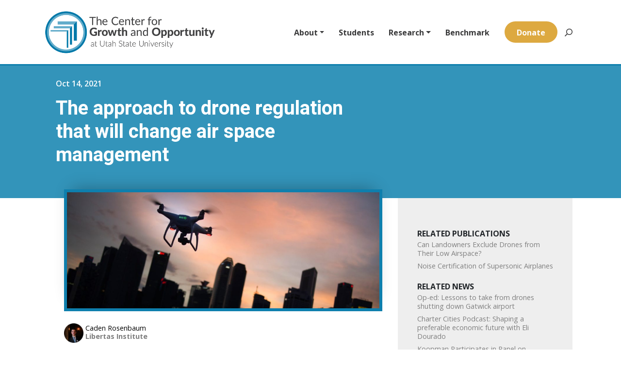

--- FILE ---
content_type: text/javascript
request_url: https://polo.feathr.co/v1/analytics/match/script.js?a_id=61426bbef064ad653ef50b1f&pk=feathr
body_size: -283
content:
(function (w) {
    
        
    if (typeof w.feathr === 'function') {
        w.feathr('integrate', 'ttd', '696fd4d5bcde3c000218c33e');
    }
        
        
    if (typeof w.feathr === 'function') {
        w.feathr('match', '696fd4d5bcde3c000218c33e');
    }
        
    
}(window));